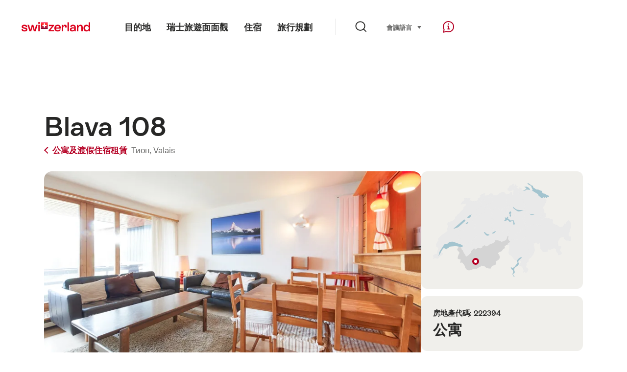

--- FILE ---
content_type: text/html; charset=utf-8
request_url: https://www.google.com/recaptcha/api2/aframe
body_size: 270
content:
<!DOCTYPE HTML><html><head><meta http-equiv="content-type" content="text/html; charset=UTF-8"></head><body><script nonce="MzV5LffBRoTHGzHjZCdSEA">/** Anti-fraud and anti-abuse applications only. See google.com/recaptcha */ try{var clients={'sodar':'https://pagead2.googlesyndication.com/pagead/sodar?'};window.addEventListener("message",function(a){try{if(a.source===window.parent){var b=JSON.parse(a.data);var c=clients[b['id']];if(c){var d=document.createElement('img');d.src=c+b['params']+'&rc='+(localStorage.getItem("rc::a")?sessionStorage.getItem("rc::b"):"");window.document.body.appendChild(d);sessionStorage.setItem("rc::e",parseInt(sessionStorage.getItem("rc::e")||0)+1);localStorage.setItem("rc::h",'1768985064203');}}}catch(b){}});window.parent.postMessage("_grecaptcha_ready", "*");}catch(b){}</script></body></html>